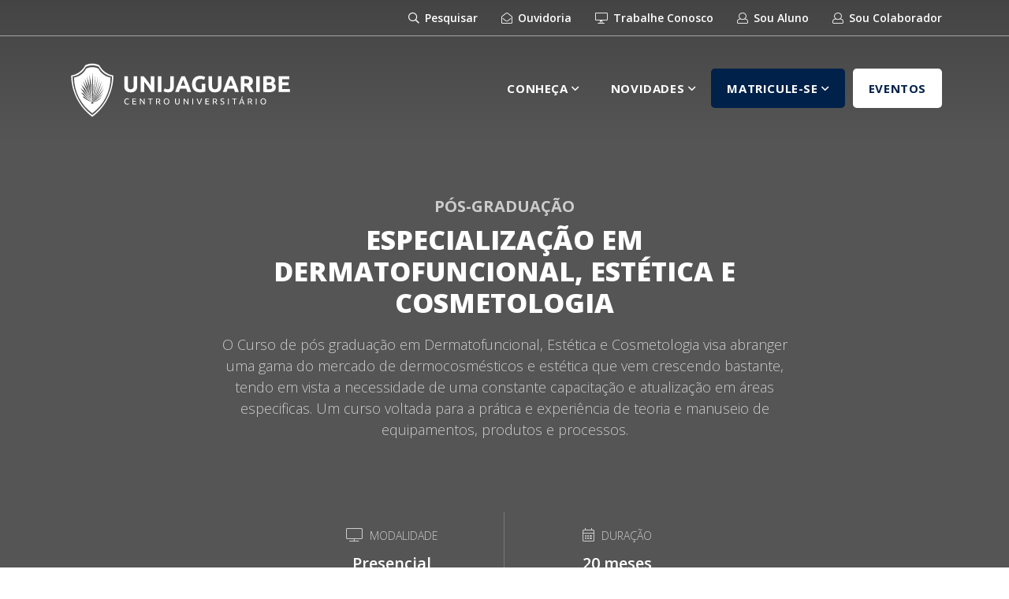

--- FILE ---
content_type: text/html; charset=UTF-8
request_url: https://www.fvj.br/pos-graduacao/especializacao-em-dermatofuncional-estetica-e-cosmetologia/
body_size: 12798
content:
<!DOCTYPE html>
<html lang="pt-BR">
<head>
    <meta charset="UTF-8">
    <meta name="description" content="O Curso de pós graduação em Dermatofuncional, Estética e Cosmetologia visa abranger uma gama do mercado de dermocosmésticos e estética que vem crescendo bastante, tendo em vista a necessidade de uma constante capacitação e atualização em áreas especificas. Um curso voltada para a prática e experiência de teoria e manuseio de equipamentos, produtos e processos. 
">
    <meta name="viewport" content="width=device-width, initial-scale=1.0">
    <meta http-equiv="X-UA-Compatible" content="ie=edge">
    <link rel="manifest" href="https://www.fvj.br/wp-content/themes/fvj-portal/manifest.json">

    <!--OpenGraph-->
    <meta property="og:title" content="Especialização em Dermatofuncional, Estética e Cosmetologia">
    <meta property="og:site_name" content="UniJaguaribe">
    <meta property="og:description" content="O Curso de pós graduação em Dermatofuncional, Estética e Cosmetologia visa abranger uma gama do mercado de dermocosmésticos e estética que vem crescendo bastante, tendo em vista a necessidade de uma constante capacitação e atualização em áreas especificas. Um curso voltada para a prática e experiência de teoria e manuseio de equipamentos, produtos e processos. 
">
    <meta property="og:image" content="">
    <meta property="og:type" content="website">
    <meta property="og:url" content="https://www.fvj.br/pos-graduacao/especializacao-em-dermatofuncional-estetica-e-cosmetologia/">
    <meta name="facebook-domain-verification" content="xjw2rxowyarxeegq9fxvkr9gqt9w0v" />

    <!--FAVICONS-->
    <link rel="icon" href="https://www.fvj.br/wp-content/themes/fvj-portal/assets/img/favicons/favicon-16.png" sizes="16x16">
    <link rel="icon" href="https://www.fvj.br/wp-content/themes/fvj-portal/assets/img/favicons/favicon-32.png" sizes="32x32">
    <link rel="icon" href="https://www.fvj.br/wp-content/themes/fvj-portal/assets/img/favicons/favicon-48.png" sizes="48x48">
    <link rel="icon" href="https://www.fvj.br/wp-content/themes/fvj-portal/assets/img/favicons/favicon-64.png" sizes="64x64">
    <link rel="icon" href="https://www.fvj.br/wp-content/themes/fvj-portal/assets/img/favicons/favicon-128.png" sizes="128x128">

    <!--CSS--> 
    <link rel="stylesheet" href="https://stackpath.bootstrapcdn.com/bootstrap/4.1.0/css/bootstrap.min.css" integrity="sha384-9gVQ4dYFwwWSjIDZnLEWnxCjeSWFphJiwGPXr1jddIhOegiu1FwO5qRGvFXOdJZ4" crossorigin="anonymous">
    <link rel="stylesheet" href="https://www.fvj.br/wp-content/themes/fvj-portal/assets/libs/fontawesome/5.1.0/css/all.css">
    <link href="https://fonts.googleapis.com/css?family=Open+Sans:300,300i,400,400i,600,600i,700,700i,800,800i" rel="stylesheet">
    <link rel="stylesheet" href="https://www.fvj.br/wp-content/themes/fvj-portal/assets/css/app.css">

    <title>Especialização em Dermatofuncional, Estética e Cosmetologia &#8211; UniJaguaribe</title>
<meta name='robots' content='max-image-preview:large' />
	<style>img:is([sizes="auto" i], [sizes^="auto," i]) { contain-intrinsic-size: 3000px 1500px }</style>
	
<!-- Google Tag Manager for WordPress by gtm4wp.com -->
<script data-cfasync="false" data-pagespeed-no-defer>
	var gtm4wp_datalayer_name = "dataLayer";
	var dataLayer = dataLayer || [];
</script>
<!-- End Google Tag Manager for WordPress by gtm4wp.com --><link rel='dns-prefetch' href='//code.jquery.com' />
<link rel='dns-prefetch' href='//cdnjs.cloudflare.com' />
<link rel='dns-prefetch' href='//stackpath.bootstrapcdn.com' />
		<!-- This site uses the Google Analytics by ExactMetrics plugin v7.10.0 - Using Analytics tracking - https://www.exactmetrics.com/ -->
							<script
				src="//www.googletagmanager.com/gtag/js?id=UA-66822412-1"  data-cfasync="false" data-wpfc-render="false" type="text/javascript" async></script>
			<script data-cfasync="false" data-wpfc-render="false" type="text/javascript">
				var em_version = '7.10.0';
				var em_track_user = true;
				var em_no_track_reason = '';
				
								var disableStrs = [
															'ga-disable-UA-66822412-1',
									];

				/* Function to detect opted out users */
				function __gtagTrackerIsOptedOut() {
					for (var index = 0; index < disableStrs.length; index++) {
						if (document.cookie.indexOf(disableStrs[index] + '=true') > -1) {
							return true;
						}
					}

					return false;
				}

				/* Disable tracking if the opt-out cookie exists. */
				if (__gtagTrackerIsOptedOut()) {
					for (var index = 0; index < disableStrs.length; index++) {
						window[disableStrs[index]] = true;
					}
				}

				/* Opt-out function */
				function __gtagTrackerOptout() {
					for (var index = 0; index < disableStrs.length; index++) {
						document.cookie = disableStrs[index] + '=true; expires=Thu, 31 Dec 2099 23:59:59 UTC; path=/';
						window[disableStrs[index]] = true;
					}
				}

				if ('undefined' === typeof gaOptout) {
					function gaOptout() {
						__gtagTrackerOptout();
					}
				}
								window.dataLayer = window.dataLayer || [];

				window.ExactMetricsDualTracker = {
					helpers: {},
					trackers: {},
				};
				if (em_track_user) {
					function __gtagDataLayer() {
						dataLayer.push(arguments);
					}

					function __gtagTracker(type, name, parameters) {
						if (!parameters) {
							parameters = {};
						}

						if (parameters.send_to) {
							__gtagDataLayer.apply(null, arguments);
							return;
						}

						if (type === 'event') {
							
														parameters.send_to = exactmetrics_frontend.ua;
							__gtagDataLayer(type, name, parameters);
													} else {
							__gtagDataLayer.apply(null, arguments);
						}
					}

					__gtagTracker('js', new Date());
					__gtagTracker('set', {
						'developer_id.dNDMyYj': true,
											});
															__gtagTracker('config', 'UA-66822412-1', {"forceSSL":"true"} );
										window.gtag = __gtagTracker;										(function () {
						/* https://developers.google.com/analytics/devguides/collection/analyticsjs/ */
						/* ga and __gaTracker compatibility shim. */
						var noopfn = function () {
							return null;
						};
						var newtracker = function () {
							return new Tracker();
						};
						var Tracker = function () {
							return null;
						};
						var p = Tracker.prototype;
						p.get = noopfn;
						p.set = noopfn;
						p.send = function () {
							var args = Array.prototype.slice.call(arguments);
							args.unshift('send');
							__gaTracker.apply(null, args);
						};
						var __gaTracker = function () {
							var len = arguments.length;
							if (len === 0) {
								return;
							}
							var f = arguments[len - 1];
							if (typeof f !== 'object' || f === null || typeof f.hitCallback !== 'function') {
								if ('send' === arguments[0]) {
									var hitConverted, hitObject = false, action;
									if ('event' === arguments[1]) {
										if ('undefined' !== typeof arguments[3]) {
											hitObject = {
												'eventAction': arguments[3],
												'eventCategory': arguments[2],
												'eventLabel': arguments[4],
												'value': arguments[5] ? arguments[5] : 1,
											}
										}
									}
									if ('pageview' === arguments[1]) {
										if ('undefined' !== typeof arguments[2]) {
											hitObject = {
												'eventAction': 'page_view',
												'page_path': arguments[2],
											}
										}
									}
									if (typeof arguments[2] === 'object') {
										hitObject = arguments[2];
									}
									if (typeof arguments[5] === 'object') {
										Object.assign(hitObject, arguments[5]);
									}
									if ('undefined' !== typeof arguments[1].hitType) {
										hitObject = arguments[1];
										if ('pageview' === hitObject.hitType) {
											hitObject.eventAction = 'page_view';
										}
									}
									if (hitObject) {
										action = 'timing' === arguments[1].hitType ? 'timing_complete' : hitObject.eventAction;
										hitConverted = mapArgs(hitObject);
										__gtagTracker('event', action, hitConverted);
									}
								}
								return;
							}

							function mapArgs(args) {
								var arg, hit = {};
								var gaMap = {
									'eventCategory': 'event_category',
									'eventAction': 'event_action',
									'eventLabel': 'event_label',
									'eventValue': 'event_value',
									'nonInteraction': 'non_interaction',
									'timingCategory': 'event_category',
									'timingVar': 'name',
									'timingValue': 'value',
									'timingLabel': 'event_label',
									'page': 'page_path',
									'location': 'page_location',
									'title': 'page_title',
								};
								for (arg in args) {
																		if (!(!args.hasOwnProperty(arg) || !gaMap.hasOwnProperty(arg))) {
										hit[gaMap[arg]] = args[arg];
									} else {
										hit[arg] = args[arg];
									}
								}
								return hit;
							}

							try {
								f.hitCallback();
							} catch (ex) {
							}
						};
						__gaTracker.create = newtracker;
						__gaTracker.getByName = newtracker;
						__gaTracker.getAll = function () {
							return [];
						};
						__gaTracker.remove = noopfn;
						__gaTracker.loaded = true;
						window['__gaTracker'] = __gaTracker;
					})();
									} else {
										console.log("");
					(function () {
						function __gtagTracker() {
							return null;
						}

						window['__gtagTracker'] = __gtagTracker;
						window['gtag'] = __gtagTracker;
					})();
									}
			</script>
				<!-- / Google Analytics by ExactMetrics -->
		<script type="text/javascript">
/* <![CDATA[ */
window._wpemojiSettings = {"baseUrl":"https:\/\/s.w.org\/images\/core\/emoji\/16.0.1\/72x72\/","ext":".png","svgUrl":"https:\/\/s.w.org\/images\/core\/emoji\/16.0.1\/svg\/","svgExt":".svg","source":{"concatemoji":"https:\/\/www.fvj.br\/wp-includes\/js\/wp-emoji-release.min.js?ver=6.8.3"}};
/*! This file is auto-generated */
!function(s,n){var o,i,e;function c(e){try{var t={supportTests:e,timestamp:(new Date).valueOf()};sessionStorage.setItem(o,JSON.stringify(t))}catch(e){}}function p(e,t,n){e.clearRect(0,0,e.canvas.width,e.canvas.height),e.fillText(t,0,0);var t=new Uint32Array(e.getImageData(0,0,e.canvas.width,e.canvas.height).data),a=(e.clearRect(0,0,e.canvas.width,e.canvas.height),e.fillText(n,0,0),new Uint32Array(e.getImageData(0,0,e.canvas.width,e.canvas.height).data));return t.every(function(e,t){return e===a[t]})}function u(e,t){e.clearRect(0,0,e.canvas.width,e.canvas.height),e.fillText(t,0,0);for(var n=e.getImageData(16,16,1,1),a=0;a<n.data.length;a++)if(0!==n.data[a])return!1;return!0}function f(e,t,n,a){switch(t){case"flag":return n(e,"\ud83c\udff3\ufe0f\u200d\u26a7\ufe0f","\ud83c\udff3\ufe0f\u200b\u26a7\ufe0f")?!1:!n(e,"\ud83c\udde8\ud83c\uddf6","\ud83c\udde8\u200b\ud83c\uddf6")&&!n(e,"\ud83c\udff4\udb40\udc67\udb40\udc62\udb40\udc65\udb40\udc6e\udb40\udc67\udb40\udc7f","\ud83c\udff4\u200b\udb40\udc67\u200b\udb40\udc62\u200b\udb40\udc65\u200b\udb40\udc6e\u200b\udb40\udc67\u200b\udb40\udc7f");case"emoji":return!a(e,"\ud83e\udedf")}return!1}function g(e,t,n,a){var r="undefined"!=typeof WorkerGlobalScope&&self instanceof WorkerGlobalScope?new OffscreenCanvas(300,150):s.createElement("canvas"),o=r.getContext("2d",{willReadFrequently:!0}),i=(o.textBaseline="top",o.font="600 32px Arial",{});return e.forEach(function(e){i[e]=t(o,e,n,a)}),i}function t(e){var t=s.createElement("script");t.src=e,t.defer=!0,s.head.appendChild(t)}"undefined"!=typeof Promise&&(o="wpEmojiSettingsSupports",i=["flag","emoji"],n.supports={everything:!0,everythingExceptFlag:!0},e=new Promise(function(e){s.addEventListener("DOMContentLoaded",e,{once:!0})}),new Promise(function(t){var n=function(){try{var e=JSON.parse(sessionStorage.getItem(o));if("object"==typeof e&&"number"==typeof e.timestamp&&(new Date).valueOf()<e.timestamp+604800&&"object"==typeof e.supportTests)return e.supportTests}catch(e){}return null}();if(!n){if("undefined"!=typeof Worker&&"undefined"!=typeof OffscreenCanvas&&"undefined"!=typeof URL&&URL.createObjectURL&&"undefined"!=typeof Blob)try{var e="postMessage("+g.toString()+"("+[JSON.stringify(i),f.toString(),p.toString(),u.toString()].join(",")+"));",a=new Blob([e],{type:"text/javascript"}),r=new Worker(URL.createObjectURL(a),{name:"wpTestEmojiSupports"});return void(r.onmessage=function(e){c(n=e.data),r.terminate(),t(n)})}catch(e){}c(n=g(i,f,p,u))}t(n)}).then(function(e){for(var t in e)n.supports[t]=e[t],n.supports.everything=n.supports.everything&&n.supports[t],"flag"!==t&&(n.supports.everythingExceptFlag=n.supports.everythingExceptFlag&&n.supports[t]);n.supports.everythingExceptFlag=n.supports.everythingExceptFlag&&!n.supports.flag,n.DOMReady=!1,n.readyCallback=function(){n.DOMReady=!0}}).then(function(){return e}).then(function(){var e;n.supports.everything||(n.readyCallback(),(e=n.source||{}).concatemoji?t(e.concatemoji):e.wpemoji&&e.twemoji&&(t(e.twemoji),t(e.wpemoji)))}))}((window,document),window._wpemojiSettings);
/* ]]> */
</script>
<style id='wp-emoji-styles-inline-css' type='text/css'>

	img.wp-smiley, img.emoji {
		display: inline !important;
		border: none !important;
		box-shadow: none !important;
		height: 1em !important;
		width: 1em !important;
		margin: 0 0.07em !important;
		vertical-align: -0.1em !important;
		background: none !important;
		padding: 0 !important;
	}
</style>
<link rel='stylesheet' id='wp-block-library-css' href='https://www.fvj.br/wp-includes/css/dist/block-library/style.min.css?ver=6.8.3' type='text/css' media='all' />
<style id='classic-theme-styles-inline-css' type='text/css'>
/*! This file is auto-generated */
.wp-block-button__link{color:#fff;background-color:#32373c;border-radius:9999px;box-shadow:none;text-decoration:none;padding:calc(.667em + 2px) calc(1.333em + 2px);font-size:1.125em}.wp-block-file__button{background:#32373c;color:#fff;text-decoration:none}
</style>
<style id='global-styles-inline-css' type='text/css'>
:root{--wp--preset--aspect-ratio--square: 1;--wp--preset--aspect-ratio--4-3: 4/3;--wp--preset--aspect-ratio--3-4: 3/4;--wp--preset--aspect-ratio--3-2: 3/2;--wp--preset--aspect-ratio--2-3: 2/3;--wp--preset--aspect-ratio--16-9: 16/9;--wp--preset--aspect-ratio--9-16: 9/16;--wp--preset--color--black: #000000;--wp--preset--color--cyan-bluish-gray: #abb8c3;--wp--preset--color--white: #ffffff;--wp--preset--color--pale-pink: #f78da7;--wp--preset--color--vivid-red: #cf2e2e;--wp--preset--color--luminous-vivid-orange: #ff6900;--wp--preset--color--luminous-vivid-amber: #fcb900;--wp--preset--color--light-green-cyan: #7bdcb5;--wp--preset--color--vivid-green-cyan: #00d084;--wp--preset--color--pale-cyan-blue: #8ed1fc;--wp--preset--color--vivid-cyan-blue: #0693e3;--wp--preset--color--vivid-purple: #9b51e0;--wp--preset--gradient--vivid-cyan-blue-to-vivid-purple: linear-gradient(135deg,rgba(6,147,227,1) 0%,rgb(155,81,224) 100%);--wp--preset--gradient--light-green-cyan-to-vivid-green-cyan: linear-gradient(135deg,rgb(122,220,180) 0%,rgb(0,208,130) 100%);--wp--preset--gradient--luminous-vivid-amber-to-luminous-vivid-orange: linear-gradient(135deg,rgba(252,185,0,1) 0%,rgba(255,105,0,1) 100%);--wp--preset--gradient--luminous-vivid-orange-to-vivid-red: linear-gradient(135deg,rgba(255,105,0,1) 0%,rgb(207,46,46) 100%);--wp--preset--gradient--very-light-gray-to-cyan-bluish-gray: linear-gradient(135deg,rgb(238,238,238) 0%,rgb(169,184,195) 100%);--wp--preset--gradient--cool-to-warm-spectrum: linear-gradient(135deg,rgb(74,234,220) 0%,rgb(151,120,209) 20%,rgb(207,42,186) 40%,rgb(238,44,130) 60%,rgb(251,105,98) 80%,rgb(254,248,76) 100%);--wp--preset--gradient--blush-light-purple: linear-gradient(135deg,rgb(255,206,236) 0%,rgb(152,150,240) 100%);--wp--preset--gradient--blush-bordeaux: linear-gradient(135deg,rgb(254,205,165) 0%,rgb(254,45,45) 50%,rgb(107,0,62) 100%);--wp--preset--gradient--luminous-dusk: linear-gradient(135deg,rgb(255,203,112) 0%,rgb(199,81,192) 50%,rgb(65,88,208) 100%);--wp--preset--gradient--pale-ocean: linear-gradient(135deg,rgb(255,245,203) 0%,rgb(182,227,212) 50%,rgb(51,167,181) 100%);--wp--preset--gradient--electric-grass: linear-gradient(135deg,rgb(202,248,128) 0%,rgb(113,206,126) 100%);--wp--preset--gradient--midnight: linear-gradient(135deg,rgb(2,3,129) 0%,rgb(40,116,252) 100%);--wp--preset--font-size--small: 13px;--wp--preset--font-size--medium: 20px;--wp--preset--font-size--large: 36px;--wp--preset--font-size--x-large: 42px;--wp--preset--spacing--20: 0.44rem;--wp--preset--spacing--30: 0.67rem;--wp--preset--spacing--40: 1rem;--wp--preset--spacing--50: 1.5rem;--wp--preset--spacing--60: 2.25rem;--wp--preset--spacing--70: 3.38rem;--wp--preset--spacing--80: 5.06rem;--wp--preset--shadow--natural: 6px 6px 9px rgba(0, 0, 0, 0.2);--wp--preset--shadow--deep: 12px 12px 50px rgba(0, 0, 0, 0.4);--wp--preset--shadow--sharp: 6px 6px 0px rgba(0, 0, 0, 0.2);--wp--preset--shadow--outlined: 6px 6px 0px -3px rgba(255, 255, 255, 1), 6px 6px rgba(0, 0, 0, 1);--wp--preset--shadow--crisp: 6px 6px 0px rgba(0, 0, 0, 1);}:where(.is-layout-flex){gap: 0.5em;}:where(.is-layout-grid){gap: 0.5em;}body .is-layout-flex{display: flex;}.is-layout-flex{flex-wrap: wrap;align-items: center;}.is-layout-flex > :is(*, div){margin: 0;}body .is-layout-grid{display: grid;}.is-layout-grid > :is(*, div){margin: 0;}:where(.wp-block-columns.is-layout-flex){gap: 2em;}:where(.wp-block-columns.is-layout-grid){gap: 2em;}:where(.wp-block-post-template.is-layout-flex){gap: 1.25em;}:where(.wp-block-post-template.is-layout-grid){gap: 1.25em;}.has-black-color{color: var(--wp--preset--color--black) !important;}.has-cyan-bluish-gray-color{color: var(--wp--preset--color--cyan-bluish-gray) !important;}.has-white-color{color: var(--wp--preset--color--white) !important;}.has-pale-pink-color{color: var(--wp--preset--color--pale-pink) !important;}.has-vivid-red-color{color: var(--wp--preset--color--vivid-red) !important;}.has-luminous-vivid-orange-color{color: var(--wp--preset--color--luminous-vivid-orange) !important;}.has-luminous-vivid-amber-color{color: var(--wp--preset--color--luminous-vivid-amber) !important;}.has-light-green-cyan-color{color: var(--wp--preset--color--light-green-cyan) !important;}.has-vivid-green-cyan-color{color: var(--wp--preset--color--vivid-green-cyan) !important;}.has-pale-cyan-blue-color{color: var(--wp--preset--color--pale-cyan-blue) !important;}.has-vivid-cyan-blue-color{color: var(--wp--preset--color--vivid-cyan-blue) !important;}.has-vivid-purple-color{color: var(--wp--preset--color--vivid-purple) !important;}.has-black-background-color{background-color: var(--wp--preset--color--black) !important;}.has-cyan-bluish-gray-background-color{background-color: var(--wp--preset--color--cyan-bluish-gray) !important;}.has-white-background-color{background-color: var(--wp--preset--color--white) !important;}.has-pale-pink-background-color{background-color: var(--wp--preset--color--pale-pink) !important;}.has-vivid-red-background-color{background-color: var(--wp--preset--color--vivid-red) !important;}.has-luminous-vivid-orange-background-color{background-color: var(--wp--preset--color--luminous-vivid-orange) !important;}.has-luminous-vivid-amber-background-color{background-color: var(--wp--preset--color--luminous-vivid-amber) !important;}.has-light-green-cyan-background-color{background-color: var(--wp--preset--color--light-green-cyan) !important;}.has-vivid-green-cyan-background-color{background-color: var(--wp--preset--color--vivid-green-cyan) !important;}.has-pale-cyan-blue-background-color{background-color: var(--wp--preset--color--pale-cyan-blue) !important;}.has-vivid-cyan-blue-background-color{background-color: var(--wp--preset--color--vivid-cyan-blue) !important;}.has-vivid-purple-background-color{background-color: var(--wp--preset--color--vivid-purple) !important;}.has-black-border-color{border-color: var(--wp--preset--color--black) !important;}.has-cyan-bluish-gray-border-color{border-color: var(--wp--preset--color--cyan-bluish-gray) !important;}.has-white-border-color{border-color: var(--wp--preset--color--white) !important;}.has-pale-pink-border-color{border-color: var(--wp--preset--color--pale-pink) !important;}.has-vivid-red-border-color{border-color: var(--wp--preset--color--vivid-red) !important;}.has-luminous-vivid-orange-border-color{border-color: var(--wp--preset--color--luminous-vivid-orange) !important;}.has-luminous-vivid-amber-border-color{border-color: var(--wp--preset--color--luminous-vivid-amber) !important;}.has-light-green-cyan-border-color{border-color: var(--wp--preset--color--light-green-cyan) !important;}.has-vivid-green-cyan-border-color{border-color: var(--wp--preset--color--vivid-green-cyan) !important;}.has-pale-cyan-blue-border-color{border-color: var(--wp--preset--color--pale-cyan-blue) !important;}.has-vivid-cyan-blue-border-color{border-color: var(--wp--preset--color--vivid-cyan-blue) !important;}.has-vivid-purple-border-color{border-color: var(--wp--preset--color--vivid-purple) !important;}.has-vivid-cyan-blue-to-vivid-purple-gradient-background{background: var(--wp--preset--gradient--vivid-cyan-blue-to-vivid-purple) !important;}.has-light-green-cyan-to-vivid-green-cyan-gradient-background{background: var(--wp--preset--gradient--light-green-cyan-to-vivid-green-cyan) !important;}.has-luminous-vivid-amber-to-luminous-vivid-orange-gradient-background{background: var(--wp--preset--gradient--luminous-vivid-amber-to-luminous-vivid-orange) !important;}.has-luminous-vivid-orange-to-vivid-red-gradient-background{background: var(--wp--preset--gradient--luminous-vivid-orange-to-vivid-red) !important;}.has-very-light-gray-to-cyan-bluish-gray-gradient-background{background: var(--wp--preset--gradient--very-light-gray-to-cyan-bluish-gray) !important;}.has-cool-to-warm-spectrum-gradient-background{background: var(--wp--preset--gradient--cool-to-warm-spectrum) !important;}.has-blush-light-purple-gradient-background{background: var(--wp--preset--gradient--blush-light-purple) !important;}.has-blush-bordeaux-gradient-background{background: var(--wp--preset--gradient--blush-bordeaux) !important;}.has-luminous-dusk-gradient-background{background: var(--wp--preset--gradient--luminous-dusk) !important;}.has-pale-ocean-gradient-background{background: var(--wp--preset--gradient--pale-ocean) !important;}.has-electric-grass-gradient-background{background: var(--wp--preset--gradient--electric-grass) !important;}.has-midnight-gradient-background{background: var(--wp--preset--gradient--midnight) !important;}.has-small-font-size{font-size: var(--wp--preset--font-size--small) !important;}.has-medium-font-size{font-size: var(--wp--preset--font-size--medium) !important;}.has-large-font-size{font-size: var(--wp--preset--font-size--large) !important;}.has-x-large-font-size{font-size: var(--wp--preset--font-size--x-large) !important;}
:where(.wp-block-post-template.is-layout-flex){gap: 1.25em;}:where(.wp-block-post-template.is-layout-grid){gap: 1.25em;}
:where(.wp-block-columns.is-layout-flex){gap: 2em;}:where(.wp-block-columns.is-layout-grid){gap: 2em;}
:root :where(.wp-block-pullquote){font-size: 1.5em;line-height: 1.6;}
</style>
<link rel='stylesheet' id='rs-plugin-settings-css' href='https://www.fvj.br/wp-content/plugins/revslider/public/assets/css/settings.css?ver=5.4.7' type='text/css' media='all' />
<style id='rs-plugin-settings-inline-css' type='text/css'>
#rs-demo-id {}
</style>
<script type="text/javascript" src="https://www.fvj.br/wp-content/plugins/google-analytics-dashboard-for-wp/assets/js/frontend-gtag.min.js?ver=7.10.0" id="exactmetrics-frontend-script-js"></script>
<script data-cfasync="false" data-wpfc-render="false" type="text/javascript" id='exactmetrics-frontend-script-js-extra'>/* <![CDATA[ */
var exactmetrics_frontend = {"js_events_tracking":"true","download_extensions":"zip,mp3,mpeg,pdf,docx,pptx,xlsx,rar","inbound_paths":"[{\"path\":\"\\\/go\\\/\",\"label\":\"affiliate\"},{\"path\":\"\\\/recommend\\\/\",\"label\":\"affiliate\"}]","home_url":"https:\/\/www.fvj.br","hash_tracking":"false","ua":"UA-66822412-1","v4_id":""};/* ]]> */
</script>
<script type="text/javascript" src="https://code.jquery.com/jquery-3.3.1.min.js" id="jquery-js"></script>
<script type="text/javascript" src="https://www.fvj.br/wp-content/plugins/revslider/public/assets/js/jquery.themepunch.tools.min.js?ver=5.4.7" id="tp-tools-js"></script>
<script type="text/javascript" src="https://www.fvj.br/wp-content/plugins/revslider/public/assets/js/jquery.themepunch.revolution.min.js?ver=5.4.7" id="revmin-js"></script>
<script type="text/javascript" src="https://cdnjs.cloudflare.com/ajax/libs/popper.js/1.14.0/umd/popper.min.js" id="popper-js"></script>
<script type="text/javascript" src="https://stackpath.bootstrapcdn.com/bootstrap/4.1.0/js/bootstrap.min.js" id="bootstrap-js-js"></script>
<script type="text/javascript" src="https://www.fvj.br/wp-content/themes/fvj-portal/assets/js/app.js" id="app-js-js"></script>
<link rel="https://api.w.org/" href="https://www.fvj.br/wp-json/" /><link rel="alternate" title="JSON" type="application/json" href="https://www.fvj.br/wp-json/wp/v2/pos-graduacao/13529" /><link rel="EditURI" type="application/rsd+xml" title="RSD" href="https://www.fvj.br/xmlrpc.php?rsd" />
<meta name="generator" content="WordPress 6.8.3" />
<link rel="canonical" href="https://www.fvj.br/pos-graduacao/especializacao-em-dermatofuncional-estetica-e-cosmetologia/" />
<link rel='shortlink' href='https://www.fvj.br/?p=13529' />
<link rel="alternate" title="oEmbed (JSON)" type="application/json+oembed" href="https://www.fvj.br/wp-json/oembed/1.0/embed?url=https%3A%2F%2Fwww.fvj.br%2Fpos-graduacao%2Fespecializacao-em-dermatofuncional-estetica-e-cosmetologia%2F" />
<link rel="alternate" title="oEmbed (XML)" type="text/xml+oembed" href="https://www.fvj.br/wp-json/oembed/1.0/embed?url=https%3A%2F%2Fwww.fvj.br%2Fpos-graduacao%2Fespecializacao-em-dermatofuncional-estetica-e-cosmetologia%2F&#038;format=xml" />

<!-- Google Tag Manager for WordPress by gtm4wp.com -->
<!-- GTM Container placement set to footer -->
<script data-cfasync="false" data-pagespeed-no-defer>
	const console_cmd = console.warn || console.log;
	var dataLayer_content = {"pagePostType":"pos-graduacao","pagePostType2":"single-pos-graduacao","pagePostAuthor":"alineponciano"};
	dataLayer.push( dataLayer_content );
</script>
<script data-cfasync="false">
(function(w,d,s,l,i){w[l]=w[l]||[];w[l].push({'gtm.start':
new Date().getTime(),event:'gtm.js'});var f=d.getElementsByTagName(s)[0],
j=d.createElement(s),dl=l!='dataLayer'?'&l='+l:'';j.async=true;j.src=
'//www.googletagmanager.com/gtm.'+'js?id='+i+dl;f.parentNode.insertBefore(j,f);
})(window,document,'script','dataLayer','GTM-974643594');
</script>
<!-- End Google Tag Manager -->
<!-- End Google Tag Manager for WordPress by gtm4wp.com --><meta name="generator" content="Powered by Slider Revolution 5.4.7 - responsive, Mobile-Friendly Slider Plugin for WordPress with comfortable drag and drop interface." />
<script type="text/javascript">function setREVStartSize(e){
				document.addEventListener("DOMContentLoaded", function() {
					try{ e.c=jQuery(e.c);var i=jQuery(window).width(),t=9999,r=0,n=0,l=0,f=0,s=0,h=0;
						if(e.responsiveLevels&&(jQuery.each(e.responsiveLevels,function(e,f){f>i&&(t=r=f,l=e),i>f&&f>r&&(r=f,n=e)}),t>r&&(l=n)),f=e.gridheight[l]||e.gridheight[0]||e.gridheight,s=e.gridwidth[l]||e.gridwidth[0]||e.gridwidth,h=i/s,h=h>1?1:h,f=Math.round(h*f),"fullscreen"==e.sliderLayout){var u=(e.c.width(),jQuery(window).height());if(void 0!=e.fullScreenOffsetContainer){var c=e.fullScreenOffsetContainer.split(",");if (c) jQuery.each(c,function(e,i){u=jQuery(i).length>0?u-jQuery(i).outerHeight(!0):u}),e.fullScreenOffset.split("%").length>1&&void 0!=e.fullScreenOffset&&e.fullScreenOffset.length>0?u-=jQuery(window).height()*parseInt(e.fullScreenOffset,0)/100:void 0!=e.fullScreenOffset&&e.fullScreenOffset.length>0&&(u-=parseInt(e.fullScreenOffset,0))}f=u}else void 0!=e.minHeight&&f<e.minHeight&&(f=e.minHeight);e.c.closest(".rev_slider_wrapper").css({height:f})					
					}catch(d){console.log("Failure at Presize of Slider:"+d)}
				});
			};</script>
		<style type="text/css" id="wp-custom-css">
			.zsiq_floatmain .zsiq_theme1 .siq_bL {
	display: none !important;
}

.zsiq_float {
	display: none !important;
}

.zsiq_flt_rel {
	display: none !important;
}

.zsiq_flt_rel * {
	display: none !important;
}		</style>
		</head>
<body class="wp-singular pos-graduacao-template-default single single-pos-graduacao postid-13529 wp-theme-fvj-portal elementor-default elementor-kit-18681">
    <header class="default">
        <div id="navegacao-rapida" class="navbar navbar-expand-lg">
            <div class="container">
                <div class="mr-auto d-none d-lg-block">
                                    </div>

                <ul class="navbar-nav ml-auto">
                    <li class="nav-item d-none d-lg-block">
                        <a class="nav-link" href="#" data-toggle="modal" data-target="#modalPesquisa"><i class="far fa-search"></i> Pesquisar</a>
                    </li>
                    <li class="nav-item">
                        <a class="nav-link" href="https://www.fvj.br/atendimento/ouvidoria"><i class="fal fa-envelope-open"></i> Ouvidoria</a>
                    </li>
                    <li class="nav-item">
                        <a class="nav-link" href="https://portal1.fvj.br/FrameHTML/RM/Rhu-BancoTalentos/#/RM/Rhu-BancoTalentos/home"><i class="fal fa-desktop"></i> Trabalhe Conosco</a>
                    </li>
                    <li class="nav-item d-inline-block d-lg-none">
                        <a class="nav-link" href="https://portal1.fvj.br/PortalFVJ"><i class="fal fa-user"></i> Sou Aluno</a>
                    </li>
                    <li class="nav-item d-none d-lg-inline-block">
                        <a class="nav-link" href="https://portal1.fvj.br/PortalFVJ"><i class="fal fa-user"></i> Sou Aluno</a>
                    </li>
                    <li class="nav-item d-inline-block d-lg-none">
                        <a class="nav-link" href="https://portal1.fvj.br/Corpore.Net/Login.aspx"><i class="fal fa-user"></i> Sou Colaborador</a>
                    </li>
                    <li class="nav-item d-none d-lg-inline-block">
                        <a class="nav-link" href="https://portal1.fvj.br/Corpore.Net/Login.aspx"><i class="fal fa-user"></i> Sou Colaborador</a>
                    </li>
                </ul>
            </div>
        </div>

        <nav id="topo" class="navbar navbar-expand-lg">
            <div class="container">
                <a class="navbar-brand" href="https://www.fvj.br"></a>

                <div class="ml-auto">
                    <button class="navbar-toggler" data-toggle="modal" data-target="#modalPesquisa">
                        <i class="far fa-search"></i>
                    </button>

                    <button class="navbar-toggler" type="button" data-toggle="collapse" data-target="#menuMobile" aria-controls="menuMobile" aria-expanded="false" aria-label="Toggle navigation">
                        <i class="far fa-bars"></i>
                    </button>
                </div>

                <div id="menu-desktop" class="d-none d-lg-block">
    <ul class="navbar-nav ml-auto">
        <!--<li class="nav-item dropdown">
            <a class="nav-link dropdown-toggle" href="#" role="button" data-toggle="dropdown" aria-haspopup="true" aria-expanded="false">Cursos <i class="far fa-angle-down"></i></a>
            <div class="dropdown-menu cursos">
                <form>
                    <div class="row">
                        <div class="col-lg-3 coluna">
                            <div class="nav flex-column nav-pills" id="v-pills-tab" role="tablist" aria-orientation="vertical">
                                <a class="nav-link active" id="v-pills-graduacao-tab" data-toggle="pill" href="#v-pills-graduacao" role="tab" aria-controls="v-pills-graduacao" aria-selected="true">Graduação</a>
                                <a class="nav-link" id="v-pills-pos-tab" data-toggle="pill" href="#v-pills-pos" role="tab" aria-controls="v-pills-pos" aria-selected="false">Pós-Graduação</a>
                                <a class="nav-link" id="v-pills-ead-tab" data-toggle="pill" href="#v-pills-ead" role="tab" aria-controls="v-pills-ead" aria-selected="false">EAD</a>
                            </div>
                        </div>

                        <div class="col-lg-9 coluna graduacao">
                            <div class="tab-content" id="v-pills-tabContent">
                                <div class="tab-pane fade show active" id="v-pills-graduacao" role="tabpanel" aria-labelledby="v-pills-graduacao-tab">
                                                                            Nenhum curso cadastrado.
                                                                    </div>
                                
                                <div class="tab-pane fade" id="v-pills-pos" role="tabpanel" aria-labelledby="v-pills-pos-tab">
                                    <p>Selecione o polo mais próximo de você.</p>

                                                                        <div class="row">
                                                                                    <div class="col-lg-4">
                                                <div class="polo-titulo">Ceará</div>

                                                                                                <ul class="list-unstyled">
                                                                                                        <li>
                                                        <a href="https://www.fvj.br/pos-graduacao?polo=faculdade-do-vale-do-jaguaribe">Aracati</a>
                                                    </li>
                                                                                                        <li>
                                                        <a href="https://www.fvj.br/pos-graduacao?polo=jaguaruana">Jaguaruana</a>
                                                    </li>
                                                                                                        <li>
                                                        <a href="https://www.fvj.br/pos-graduacao?polo=start-treinamentos">Start Treinamentos</a>
                                                    </li>
                                                                                                        <li>
                                                        <a href="https://www.fvj.br/pos-graduacao?polo=eusebio">Eusébio</a>
                                                    </li>
                                                                                                        <li>
                                                        <a href="https://www.fvj.br/pos-graduacao?polo=fortaleza">Fortaleza</a>
                                                    </li>
                                                                                                        <li>
                                                        <a href="https://www.fvj.br/pos-graduacao?polo=sobral">Sobral</a>
                                                    </li>
                                                                                                    </ul>
                                                                                            </div>
                                                                                    <div class="col-lg-4">
                                                <div class="polo-titulo">Rio Grande do Norte</div>

                                                                                                <ul class="list-unstyled">
                                                                                                        <li>
                                                        <a href="https://www.fvj.br/pos-graduacao?polo=fvj-mossoro">Mossoró</a>
                                                    </li>
                                                                                                        <li>
                                                        <a href="https://www.fvj.br/pos-graduacao?polo=fvj-caico">Caicó</a>
                                                    </li>
                                                                                                    </ul>
                                                                                            </div>
                                                                            </div>
                                                                    </div>

                                <div class="tab-pane fade show" id="v-pills-ead" role="tabpanel" aria-labelledby="v-pills-ead-tab">
                                    <div class="row">
                                        <div class="col-lg-4">
                                            <a href="https://www.fvj.br/graduacao/administracao-ead/">Administração</a>
                                        </div>
                                        <div class="col-lg-4">
                                            <a href="https://www.fvj.br/graduacao/ciencias-contabeis-2/">Ciências Contábeis <span class="badge badge-danger ml-1">NOVO</span></a>
                                        </div>
                                        <div class="col-lg-4">
                                            <a href="https://www.fvj.br/graduacao/enfermagem-2/">Enfermagem <span class="badge badge-danger ml-1">NOVO</span></a>
                                        </div>
                                        <div class="col-lg-4">
                                            <a href="https://www.fvj.br/graduacao/gastronomia-2/">Gastronomia <span class="badge badge-danger ml-1">NOVO</span></a>
                                        </div>
                                        <div class="col-lg-4">
                                            <a href="https://www.fvj.br/graduacao/pedagogia-2/">Pedagogia <span class="badge badge-danger ml-1">NOVO</span></a>
                                        </div>
                                        <div class="col-lg-4">
                                            <a href="https://www.fvj.br/graduacao/servico-social-2/">Serviço Social <span class="badge badge-danger ml-1">NOVO</span></a>
                                        </div>
                                    </div>
                                    <a href="#" class="font-weight-bold d-inline-block mt-2"><i class="fas fa-caret-right"></i> Ver todos os cursos</a>
                                </div>
                            </div>
                        </div>
                    </div>
                </form>
            </div>
        </li>-->

        <li class="nav-item dropdown">
            <a class="nav-link dropdown-toggle" href="#" role="button" data-toggle="dropdown" aria-haspopup="true" aria-expanded="false">Conheça <i class="far fa-angle-down"></i></a>
            <div class="dropdown-menu" aria-labelledby="navbarDropdown">
                <form>
                    <ul id="menu-conheca" class="menu"><li id="menu-item-147" class="menu-item menu-item-type-custom menu-item-object-custom menu-item-has-children menu-item-147"><a href="#">Institucional</a>
<ul class="sub-menu">
	<li id="menu-item-4108" class="menu-item menu-item-type-post_type menu-item-object-page menu-item-4108"><a href="https://www.fvj.br/institucional/">A Instituição</a></li>
	<li id="menu-item-149" class="menu-item menu-item-type-custom menu-item-object-custom menu-item-149"><a href="https://www.fvj.br/parceiros">Parceiros</a></li>
	<li id="menu-item-15445" class="menu-item menu-item-type-custom menu-item-object-custom menu-item-15445"><a href="https://www.fvj.br/wp-content/uploads/2025/07/CALENDARIO-25-1.pdf">Calendário Acadêmico 2025</a></li>
	<li id="menu-item-18789" class="menu-item menu-item-type-custom menu-item-object-custom menu-item-18789"><a href="https://www.fvj.br/institucional/avaliacao-institucional/">Comissão Própria de Avaliação – CPA</a></li>
	<li id="menu-item-15643" class="menu-item menu-item-type-custom menu-item-object-custom menu-item-15643"><a href="https://www.fvj.br/wp-content/uploads/2023/12/Guia-do-Professor-20232-v1.pdf">Guia do Professor</a></li>
	<li id="menu-item-16739" class="menu-item menu-item-type-custom menu-item-object-custom menu-item-16739"><a href="https://www.fvj.br/wp-content/uploads/2025/08/Guia-do-Aluno-2025-Multiversa-Unijaguaribe_v_final.docx.pdf">Guia do Aluno</a></li>
	<li id="menu-item-4243" class="menu-item menu-item-type-post_type menu-item-object-page menu-item-4243"><a href="https://www.fvj.br/institucional/editais-e-publicacoes-legais/">Editais e publicações legais</a></li>
	<li id="menu-item-4122" class="menu-item menu-item-type-post_type menu-item-object-page menu-item-4122"><a href="https://www.fvj.br/institucional/enade/">ENADE</a></li>
	<li id="menu-item-4111" class="menu-item menu-item-type-post_type menu-item-object-page menu-item-4111"><a href="https://www.fvj.br/institucional/responsabilidade-social/">Responsabilidade Social</a></li>
</ul>
</li>
<li id="menu-item-153" class="menu-item menu-item-type-custom menu-item-object-custom menu-item-has-children menu-item-153"><a href="#">CAMPUS</a>
<ul class="sub-menu">
	<li id="menu-item-4186" class="menu-item menu-item-type-post_type menu-item-object-page menu-item-4186"><a href="https://www.fvj.br/campus/">Nosso Campus</a></li>
	<li id="menu-item-4187" class="menu-item menu-item-type-post_type menu-item-object-page menu-item-4187"><a href="https://www.fvj.br/biblioteca/">Biblioteca</a></li>
	<li id="menu-item-10551" class="menu-item menu-item-type-post_type menu-item-object-page menu-item-10551"><a href="https://www.fvj.br/nead/">Núcleo de Educação a Distância</a></li>
	<li id="menu-item-13447" class="menu-item menu-item-type-post_type menu-item-object-page menu-item-13447"><a href="https://www.fvj.br/campus/nucleos-de-praticas-academicas/clinica-escola/">Clínica Escola</a></li>
	<li id="menu-item-156" class="menu-item menu-item-type-custom menu-item-object-custom menu-item-156"><a href="https://www.fvj.br/campus/laboratorios/">Laboratórios</a></li>
	<li id="menu-item-4251" class="menu-item menu-item-type-post_type menu-item-object-page menu-item-4251"><a href="https://www.fvj.br/campus/brinquedoteca/">Brinquedoteca</a></li>
	<li id="menu-item-4255" class="menu-item menu-item-type-post_type menu-item-object-page menu-item-4255"><a href="https://www.fvj.br/campus/sala-de-praticas-pedagogicas/">Sala de Práticas Pedagógicas</a></li>
	<li id="menu-item-4279" class="menu-item menu-item-type-post_type menu-item-object-page menu-item-4279"><a href="https://www.fvj.br/campus/nucleos-de-praticas-academicas/">Núcleos de Práticas Acadêmicas</a></li>
	<li id="menu-item-19522" class="menu-item menu-item-type-post_type menu-item-object-page menu-item-19522"><a href="https://www.fvj.br/campus/nucleos-de-praticas-academicas/servico-de-psicologia-aplicada/">Serviço de Psicologia Aplicada (Clínica de Psicologia)</a></li>
</ul>
</li>
<li id="menu-item-164" class="menu-item menu-item-type-custom menu-item-object-custom menu-item-has-children menu-item-164"><a href="#">Unijaguaribe Ciência</a>
<ul class="sub-menu">
	<li id="menu-item-17751" class="menu-item menu-item-type-post_type menu-item-object-page menu-item-17751"><a href="https://www.fvj.br/extensao/">Extensão</a></li>
	<li id="menu-item-4286" class="menu-item menu-item-type-post_type menu-item-object-page menu-item-4286"><a href="https://www.fvj.br/ciencia/">Política de Pesquisa</a></li>
	<li id="menu-item-4288" class="menu-item menu-item-type-post_type menu-item-object-page menu-item-4288"><a href="https://www.fvj.br/ciencia/linhas-de-pesquisa/">Linhas de Pesquisa</a></li>
	<li id="menu-item-15752" class="menu-item menu-item-type-post_type menu-item-object-page menu-item-15752"><a href="https://www.fvj.br/cep/">Comitê de Ética em Pesquisa – CEP</a></li>
	<li id="menu-item-4287" class="menu-item menu-item-type-post_type menu-item-object-page menu-item-4287"><a href="https://www.fvj.br/ciencia/trabalhos-de-conclusao-de-curso/">Trabalhos de Conclusão de Curso</a></li>
</ul>
</li>
<li id="menu-item-159" class="menu-item menu-item-type-custom menu-item-object-custom menu-item-has-children menu-item-159"><a href="#">Serviços</a>
<ul class="sub-menu">
	<li id="menu-item-10179" class="menu-item menu-item-type-post_type menu-item-object-page menu-item-10179"><a href="https://www.fvj.br/financiamentos-bolsas-e-descontos/">Financiamentos, bolsas e descontos</a></li>
	<li id="menu-item-10300" class="menu-item menu-item-type-post_type menu-item-object-page menu-item-10300"><a href="https://www.fvj.br/apoio-psicopedagogico/">Núcleo de  Apoio Psicopedagógico – NAP | Núcleo de Acessibilidade e Inclusão &#8211; NAI</a></li>
	<li id="menu-item-10178" class="menu-item menu-item-type-post_type menu-item-object-page menu-item-10178"><a href="https://www.fvj.br/estagio-e-relacao-com-o-mercado/">Estágio e Relação com o Mercado</a></li>
	<li id="menu-item-10656" class="menu-item menu-item-type-post_type menu-item-object-page menu-item-10656"><a href="https://www.fvj.br/acesso-a-sistemas-internos/">Acesso a sistemas internos</a></li>
</ul>
</li>
</ul>                </form>
            </div>
        </li>

        <li class="nav-item dropdown">
            <a class="nav-link dropdown-toggle" href="#" role="button" data-toggle="dropdown" aria-haspopup="true" aria-expanded="false">Novidades <i class="far fa-angle-down"></i></a>
            <div class="dropdown-menu" aria-labelledby="navbarDropdown">
                <form>
                    <ul id="menu-novidades-da-unijaguaribe" class="menu"><li id="menu-item-166" class="menu-item menu-item-type-custom menu-item-object-custom menu-item-has-children menu-item-166"><a href="#">Notícias e Eventos</a>
<ul class="sub-menu">
	<li id="menu-item-10237" class="menu-item menu-item-type-post_type menu-item-object-page menu-item-10237"><a href="https://www.fvj.br/ultimas-noticias/">Notícias</a></li>
	<li id="menu-item-10234" class="menu-item menu-item-type-post_type menu-item-object-page menu-item-10234"><a href="https://www.fvj.br/expo/">EXPO UNIJAGUARIBE</a></li>
</ul>
</li>
</ul>                </form>
            </div>
        </li>

        <li class="nav-item dropdown inscreva-se">
            <a class="nav-link dropdown-toggle" href="#" role="button" data-toggle="dropdown" aria-haspopup="true" aria-expanded="false">Matricule-se <i class="far fa-angle-down"></i></a>
            <div class="dropdown-menu dropdown-menu-right">
                <ul id="menu-menu-inscreva-se" class="menu"><li id="menu-item-16300" class="menu-item menu-item-type-custom menu-item-object-custom menu-item-16300"><a href="https://unijaguaribe.edu.br/graduacao/">Graduação</a></li>
<li id="menu-item-16298" class="menu-item menu-item-type-custom menu-item-object-custom menu-item-16298"><a href="https://unijaguaribe.edu.br/pos-graduacao/">Pós-Graduação</a></li>
</ul>            </div>
        </li>
        <li class="nav-item dropdown eventos" style="background: #FFF; border-radius: 5px; margin-left: 10px;">
            <a class="nav-link dropdown-toggle" style="color: #00214A;" target="_blank" href="https://www.sympla.com.br/unijaguaribe" role="button" aria-haspopup="true" aria-expanded="false">EVENTOS</a>
        </li>
    </ul>
</div>
            </div>
        </nav>
    </header>

    <div class="collapse navbar-collapse" id="menuMobile">
        <ul class="menu-mobile list-unstyled">
    <li class="cabecalho">
        <a href="#" class="icone icone-fechar" data-toggle="collapse" data-target="#menuMobile" aria-controls="menuMobile" aria-expanded="false" aria-label="Toggle navigation"><i class="fal fa-times"></i></a>
        Menu
    </li>
    <!--<li class="menu-item-has-children">
        <a href="#">Cursos</a>
        <ul class="menu-cursos">
            <li class="menu-item-has-children">
                <a href="#">Graduação</a>
                            </li>
            <li class="menu-item-has-children">
                <a href="#">Pós-Graduação</a>
                <ul class="menu-cursos">
                    <li class="descricao text-center pb-3">
                        Selecione o polo mais próximo de você.
                    </li>
                                        <li class="menu-item-has-children">
                        <a href="#">Ceará</a>

                                                <ul class="menu-cursos">
                            <li class="descricao text-center pb-3">
                                Selecione o polo mais próximo de você.
                            </li>
                                                            <li>
                                    <a href="https://www.fvj.br/pos-graduacao?polo=faculdade-do-vale-do-jaguaribe">Aracati</a>
                                </li>
                                                            <li>
                                    <a href="https://www.fvj.br/pos-graduacao?polo=jaguaruana">Jaguaruana</a>
                                </li>
                                                            <li>
                                    <a href="https://www.fvj.br/pos-graduacao?polo=start-treinamentos">Start Treinamentos</a>
                                </li>
                                                            <li>
                                    <a href="https://www.fvj.br/pos-graduacao?polo=eusebio">Eusébio</a>
                                </li>
                                                            <li>
                                    <a href="https://www.fvj.br/pos-graduacao?polo=fortaleza">Fortaleza</a>
                                </li>
                                                            <li>
                                    <a href="https://www.fvj.br/pos-graduacao?polo=sobral">Sobral</a>
                                </li>
                                                    </ul>
                                            </li>
                                        <li class="menu-item-has-children">
                        <a href="#">Rio Grande do Norte</a>

                                                <ul class="menu-cursos">
                            <li class="descricao text-center pb-3">
                                Selecione o polo mais próximo de você.
                            </li>
                                                            <li>
                                    <a href="https://www.fvj.br/pos-graduacao?polo=fvj-mossoro">Mossoró</a>
                                </li>
                                                            <li>
                                    <a href="https://www.fvj.br/pos-graduacao?polo=fvj-caico">Caicó</a>
                                </li>
                                                    </ul>
                                            </li>
                                    </ul>
            </li>
        </ul>
    </li>-->

    <li class="menu-item-has-children">
        <a href="#">Conheça</a>
        <ul id="menu-conheca-1" class="menu"><li class="menu-item menu-item-type-custom menu-item-object-custom menu-item-has-children menu-item-147"><a href="#">Institucional</a>
<ul class="sub-menu">
	<li class="menu-item menu-item-type-post_type menu-item-object-page menu-item-4108"><a href="https://www.fvj.br/institucional/">A Instituição</a></li>
	<li class="menu-item menu-item-type-custom menu-item-object-custom menu-item-149"><a href="https://www.fvj.br/parceiros">Parceiros</a></li>
	<li class="menu-item menu-item-type-custom menu-item-object-custom menu-item-15445"><a href="https://www.fvj.br/wp-content/uploads/2025/07/CALENDARIO-25-1.pdf">Calendário Acadêmico 2025</a></li>
	<li class="menu-item menu-item-type-custom menu-item-object-custom menu-item-18789"><a href="https://www.fvj.br/institucional/avaliacao-institucional/">Comissão Própria de Avaliação – CPA</a></li>
	<li class="menu-item menu-item-type-custom menu-item-object-custom menu-item-15643"><a href="https://www.fvj.br/wp-content/uploads/2023/12/Guia-do-Professor-20232-v1.pdf">Guia do Professor</a></li>
	<li class="menu-item menu-item-type-custom menu-item-object-custom menu-item-16739"><a href="https://www.fvj.br/wp-content/uploads/2025/08/Guia-do-Aluno-2025-Multiversa-Unijaguaribe_v_final.docx.pdf">Guia do Aluno</a></li>
	<li class="menu-item menu-item-type-post_type menu-item-object-page menu-item-4243"><a href="https://www.fvj.br/institucional/editais-e-publicacoes-legais/">Editais e publicações legais</a></li>
	<li class="menu-item menu-item-type-post_type menu-item-object-page menu-item-4122"><a href="https://www.fvj.br/institucional/enade/">ENADE</a></li>
	<li class="menu-item menu-item-type-post_type menu-item-object-page menu-item-4111"><a href="https://www.fvj.br/institucional/responsabilidade-social/">Responsabilidade Social</a></li>
</ul>
</li>
<li class="menu-item menu-item-type-custom menu-item-object-custom menu-item-has-children menu-item-153"><a href="#">CAMPUS</a>
<ul class="sub-menu">
	<li class="menu-item menu-item-type-post_type menu-item-object-page menu-item-4186"><a href="https://www.fvj.br/campus/">Nosso Campus</a></li>
	<li class="menu-item menu-item-type-post_type menu-item-object-page menu-item-4187"><a href="https://www.fvj.br/biblioteca/">Biblioteca</a></li>
	<li class="menu-item menu-item-type-post_type menu-item-object-page menu-item-10551"><a href="https://www.fvj.br/nead/">Núcleo de Educação a Distância</a></li>
	<li class="menu-item menu-item-type-post_type menu-item-object-page menu-item-13447"><a href="https://www.fvj.br/campus/nucleos-de-praticas-academicas/clinica-escola/">Clínica Escola</a></li>
	<li class="menu-item menu-item-type-custom menu-item-object-custom menu-item-156"><a href="https://www.fvj.br/campus/laboratorios/">Laboratórios</a></li>
	<li class="menu-item menu-item-type-post_type menu-item-object-page menu-item-4251"><a href="https://www.fvj.br/campus/brinquedoteca/">Brinquedoteca</a></li>
	<li class="menu-item menu-item-type-post_type menu-item-object-page menu-item-4255"><a href="https://www.fvj.br/campus/sala-de-praticas-pedagogicas/">Sala de Práticas Pedagógicas</a></li>
	<li class="menu-item menu-item-type-post_type menu-item-object-page menu-item-4279"><a href="https://www.fvj.br/campus/nucleos-de-praticas-academicas/">Núcleos de Práticas Acadêmicas</a></li>
	<li class="menu-item menu-item-type-post_type menu-item-object-page menu-item-19522"><a href="https://www.fvj.br/campus/nucleos-de-praticas-academicas/servico-de-psicologia-aplicada/">Serviço de Psicologia Aplicada (Clínica de Psicologia)</a></li>
</ul>
</li>
<li class="menu-item menu-item-type-custom menu-item-object-custom menu-item-has-children menu-item-164"><a href="#">Unijaguaribe Ciência</a>
<ul class="sub-menu">
	<li class="menu-item menu-item-type-post_type menu-item-object-page menu-item-17751"><a href="https://www.fvj.br/extensao/">Extensão</a></li>
	<li class="menu-item menu-item-type-post_type menu-item-object-page menu-item-4286"><a href="https://www.fvj.br/ciencia/">Política de Pesquisa</a></li>
	<li class="menu-item menu-item-type-post_type menu-item-object-page menu-item-4288"><a href="https://www.fvj.br/ciencia/linhas-de-pesquisa/">Linhas de Pesquisa</a></li>
	<li class="menu-item menu-item-type-post_type menu-item-object-page menu-item-15752"><a href="https://www.fvj.br/cep/">Comitê de Ética em Pesquisa – CEP</a></li>
	<li class="menu-item menu-item-type-post_type menu-item-object-page menu-item-4287"><a href="https://www.fvj.br/ciencia/trabalhos-de-conclusao-de-curso/">Trabalhos de Conclusão de Curso</a></li>
</ul>
</li>
<li class="menu-item menu-item-type-custom menu-item-object-custom menu-item-has-children menu-item-159"><a href="#">Serviços</a>
<ul class="sub-menu">
	<li class="menu-item menu-item-type-post_type menu-item-object-page menu-item-10179"><a href="https://www.fvj.br/financiamentos-bolsas-e-descontos/">Financiamentos, bolsas e descontos</a></li>
	<li class="menu-item menu-item-type-post_type menu-item-object-page menu-item-10300"><a href="https://www.fvj.br/apoio-psicopedagogico/">Núcleo de  Apoio Psicopedagógico – NAP | Núcleo de Acessibilidade e Inclusão &#8211; NAI</a></li>
	<li class="menu-item menu-item-type-post_type menu-item-object-page menu-item-10178"><a href="https://www.fvj.br/estagio-e-relacao-com-o-mercado/">Estágio e Relação com o Mercado</a></li>
	<li class="menu-item menu-item-type-post_type menu-item-object-page menu-item-10656"><a href="https://www.fvj.br/acesso-a-sistemas-internos/">Acesso a sistemas internos</a></li>
</ul>
</li>
</ul>    </li>
    <li class="menu-item-has-children">
        <a href="#">Novidades</a>
        <ul id="menu-novidades-da-unijaguaribe-1" class="menu"><li class="menu-item menu-item-type-custom menu-item-object-custom menu-item-has-children menu-item-166"><a href="#">Notícias e Eventos</a>
<ul class="sub-menu">
	<li class="menu-item menu-item-type-post_type menu-item-object-page menu-item-10237"><a href="https://www.fvj.br/ultimas-noticias/">Notícias</a></li>
	<li class="menu-item menu-item-type-post_type menu-item-object-page menu-item-10234"><a href="https://www.fvj.br/expo/">EXPO UNIJAGUARIBE</a></li>
</ul>
</li>
</ul>    </li>
    <li class="menu-item-has-children border-0">
        <a href="#">Inscreva-se</a>
        <ul id="menu-menu-inscreva-se-1" class="menu"><li class="menu-item menu-item-type-custom menu-item-object-custom menu-item-16300"><a href="https://unijaguaribe.edu.br/graduacao/">Graduação</a></li>
<li class="menu-item menu-item-type-custom menu-item-object-custom menu-item-16298"><a href="https://unijaguaribe.edu.br/pos-graduacao/">Pós-Graduação</a></li>
</ul>    </li>
    <li class="redes-sociais">
        <span>Redes sociais</span>

        <a href="#"><i class="fab fa-facebook-square"></i></a>
        <a href="#"><i class="fab fa-instagram"></i></a>
        <a href="#"><i class="fab fa-twitter"></i></a>
        <a href="#"><i class="fab fa-youtube"></i></a>
    </li>
</ul>
    </div>

<link href="https://maxcdn.bootstrapcdn.com/font-awesome/4.4.0/css/font-awesome.min.css" rel="stylesheet">

<link href="https://fonts.googleapis.com/css2?family=Lobster&display=swap" rel="stylesheet">
<link href="https://fonts.googleapis.com/css2?family=Jost&display=swap" rel="stylesheet">
<script src="https://cdnjs.cloudflare.com/ajax/libs/socket.io/2.3.0/socket.io.dev.js"></script>
<!--<link rel="stylesheet" href="https://cdn.jsdelivr.net/npm/clay/lib/css/atlas.css">-->
<link rel="stylesheet" href="https://www.fvj.br/wp-content/themes/fvj-portal/assets/chat/css_g4flex/g4_style.css" type="text/css">
<link href='https://fonts.googleapis.com/css?family=Muli:400,300' rel='stylesheet' type='text/css'>
<script src="https://unpkg.com/imask"></script>


<!-- Global site tag (gtag.js) - Google Ads: 974643594 -->
<script async src="https://www.googletagmanager.com/gtag/js?id=AW-974643594"></script>
<script>
  window.dataLayer = window.dataLayer || [];
  function gtag(){dataLayer.push(arguments);}
  gtag('js', new Date());

  gtag('config', 'AW-974643594');
</script>

<!-- Global site tag (gtag.js) - Google Analytics -->
<script async src="https://www.googletagmanager.com/gtag/js?id=G-P3THNES105"></script>
<script>
  window.dataLayer = window.dataLayer || [];
  function gtag(){dataLayer.push(arguments);}
  gtag('js', new Date());

  gtag('config', 'G-P3THNES105');
</script>

<!-- Start cookieyes banner -->
<script id="cookieyes" type="text/javascript" src="https://cdn-cookieyes.com/client_data/ae5366fbd57f637814b9eae4.js"></script>
<!-- End cookieyes banner -->
<div id="cursos">
    <div class="curso-cabecalho text-center" style="background-color: #555555; background-image: url()">
    <div class="container">
        <div class="row justify-content-md-center">
            <div class="col-lg-8">
                <h4>Pós-Graduação</h4>
                <h1>Especialização em Dermatofuncional, Estética e Cosmetologia</h1>
                <span class="descricao">O Curso de pós graduação em Dermatofuncional, Estética e Cosmetologia visa abranger uma gama do mercado de dermocosmésticos e estética que vem crescendo bastante, tendo em vista a necessidade de uma constante capacitação e atualização em áreas especificas. Um curso voltada para a prática e experiência de teoria e manuseio de equipamentos, produtos e processos. 
</span>
            </div>
        </div>
    </div>

    <div class="curso-info">
    <div class="container">
        <div class="row justify-content-md-center">
                            <div class="col-6 col-lg-3 coluna">
                    <span class="titulo"><i class="fal fa-tv"></i> Modalidade</span>
                    <span class="valor">Presencial</span>
                </div>
            
            
                            <div class="col-6 col-lg-3 coluna">
                    <span class="titulo"><i class="fal fa-calendar-alt"></i> Duração</span>
                    <span class="valor">20 meses</span>
                </div>
            
                    </div>
    </div>
</div>
</div>

    
<div class="curso-navegacao sticky-top">
    <div class="position-absolute w-100 h-100 container-fluid" style="top: 0;">
        <div class="row h-100">
            <div class="col-lg-6 offset-6 h-100 bg-primary"></div>
        </div>
    </div>

    <div class="container">
        <ul class="nav nav-pills nav-fill nav-tabs" id="myTab" role="tablist">
            <li class="nav-item">
                <a class="nav-link active" id="apresentacao-tab" data-toggle="tab" href="#apresentacao" role="tab" aria-controls="apresentacao" aria-selected="true">
                    <i class="fal fa-info"></i>
                    <span>Apresentação</span>
                </a>
            </li>

                            <li class="nav-item">
                    <a class="nav-link" id="estrutura-tab" data-toggle="tab" href="#estrutura" role="tab" aria-controls="estrutura" aria-selected="true">
                        <i class="fal fa-graduation-cap"></i>
                        <span>Estrutura Curricular</span>
                    </a>
                </li>
            
            
            
            
                            <li class="nav-item">
                    <a class="nav-link" id="polo-tab" data-toggle="tab" href="#polo" role="tab" aria-controls="polo" aria-selected="true">
                        <i class="fal fa-map-marker-alt"></i>
                        <span>Informações do Polo</span>
                    </a>
                </li>
            
                                                <li class="nav-item">
                        <a class="nav-link inscreva-se bg-primary" href="#" data-toggle="modal" data-target="#modalCursoInteresse">
                            <i class="fal fa-sign-in-alt"></i>
                            <span>Tenho interesse</span>
                        </a>
                    </li>
                                    </ul>
    </div>
</div>

<div class="modal fade" id="modalCursoInteresse" tabindex="-1" role="dialog" aria-labelledby="exampleModalLabel" aria-hidden="true">
    <div class="modal-dialog modal-dialog-centered" role="document">
        <div class="modal-content">
            <div class="modal-header">
                <button type="button" class="close" data-dismiss="modal" aria-label="Close">
                    <i class="fal fa-times"></i>
                </button>
            </div>
            <div class="modal-body">
                
                